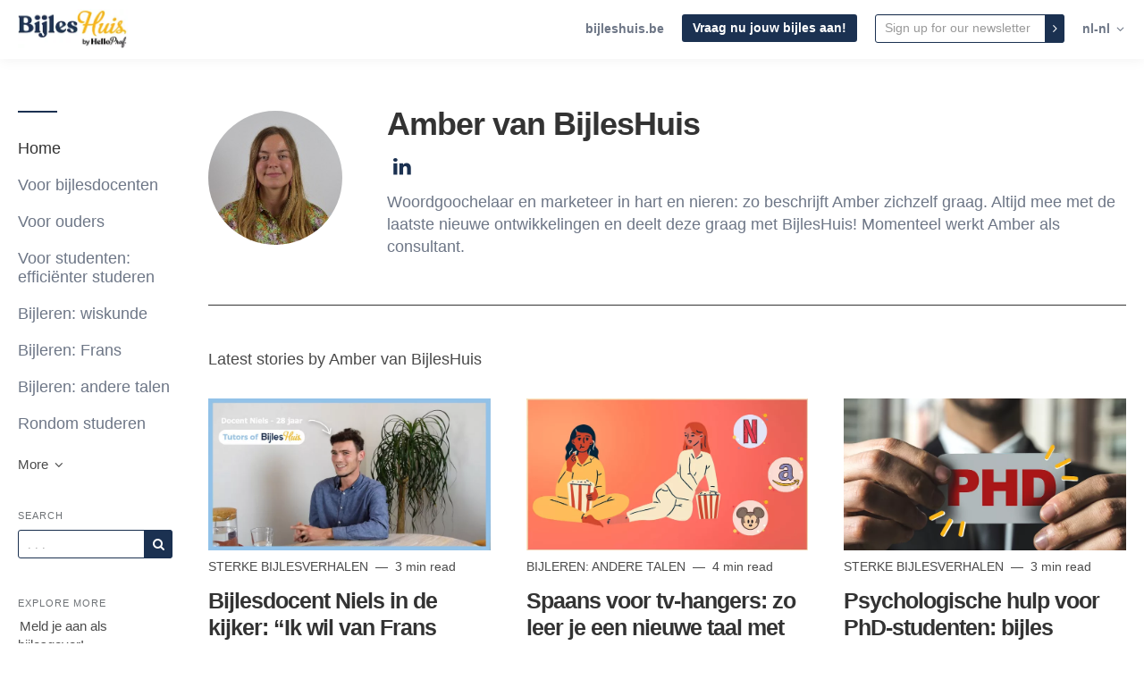

--- FILE ---
content_type: text/html; charset=utf-8
request_url: https://blog.bijleshuis.be/author/amber-van-bijleshuis
body_size: 8586
content:
<!DOCTYPE html>
<html lang="nl-nl">

    <head>
        <meta charset="utf-8">
        <meta http-equiv="X-UA-Compatible" content="IE=edge">
        <meta name="viewport" content="width=device-width, initial-scale=1">

        <link rel="stylesheet" href="https://cdnjs.cloudflare.com/ajax/libs/highlight.js/11.11.1/styles/default.min.css">


                    <meta name="robots" content="max-snippet:-1, max-video-preview:-1, max-image-preview:large">        
        
                    <link rel="shortcut icon" href="https://d37oebn0w9ir6a.cloudfront.net/account_515/favicon_B-32x32_e3be34002136eb993bad95886e034329.png">
            <link rel="apple-touch-icon-precomposed"
                href="https://images.storychief.com/x94/filters:no_upscale()//account_515/favicon_B-32x32_e3be34002136eb993bad95886e034329.png">
        
        <meta property="fb:pages" content="" />

        <title>Amber van BijlesHuis</title>
        <meta name="author" content="BijlesHuis - Individueel leren">
        <meta name="description" content="Woordgoochelaar en marketeer in hart en nieren: zo beschrijft Amber zichzelf graag. Altijd mee met de laatste nieuwe ontwikkelingen en deelt deze graag met BijlesHuis! Momenteel werkt Amber als consultant.">
                    <link rel="canonical" href="https://blog.bijleshuis.be/author/amber-van-bijleshuis">
                        <!-- Twitter Card data -->
        <meta name="twitter:card" content="summary_large_image">
        <meta name="twitter:title" content="Amber van BijlesHuis" />
        <meta name="twitter:description" content="Woordgoochelaar en marketeer in hart en nieren: zo beschrijft Amber zichzelf graag. Altijd mee met de laatste nieuwe ontwikkelingen en deelt deze graag met BijlesHuis! Momenteel werkt Amber als consultant." />

        <!-- Open Graph data -->
        <meta property="og:site_name" content="BijlesHuis - Individueel leren" />
        <meta property="og:title" content="Amber van BijlesHuis" />
        <meta property="og:type" content="profile" />
                    <meta property="og:url" content="https://blog.bijleshuis.be/author/amber-van-bijleshuis" />
                            <meta property="og:image" content="https://d37oebn0w9ir6a.cloudfront.net/user_47927/DSC_0012_aa7df8dff644f1c792f7122bf43b6020.JPG" />
            <meta property="twitter:image" content="https://d37oebn0w9ir6a.cloudfront.net/user_47927/DSC_0012_aa7df8dff644f1c792f7122bf43b6020.JPG" />
                <meta property="og:description" content="Woordgoochelaar en marketeer in hart en nieren: zo beschrijft Amber zichzelf graag. Altijd mee met de laatste nieuwe ontwikkelingen en deelt deze graag met BijlesHuis! Momenteel werkt Amber als consultant." />

        <link href="https://build-assets-blog.storychief.com/build/blog-4b94347.css" rel="stylesheet">
                            <style>
                .nav-categories .nav-tabs>li a:after {
                    border-bottom-color: #1b3151;
                }

                .btn-primary,
                .navbar-default .navbar-btn.btn-primary {
                    background-color: #1b3151;
                    border-color: #1b3151;
                    color: #ffffff;
                }

                .triangle {
                    border-right: 10px solid#1b3151;
                }

                .sidebar .sidebar__content .sidebar__content__primary:before {
                    border-bottom-color: #1b3151;
                }

                footer .footer__social span {
                    color: #1b3151;
                }
            </style>
                                    <!-- Google Tag Manager -->
            <script>
                (function(w, d, s, l, i) {
                    w[l] = w[l] || [];
                    w[l].push({
                        'gtm.start': new Date().getTime(),
                        event: 'gtm.js'
                    });
                    var f = d.getElementsByTagName(s)[0],
                        j = d.createElement(s),
                        dl = l != 'dataLayer' ? '&l=' + l : '';
                    j.async = true;
                    j.src =
                        'https://www.googletagmanager.com/gtm.js?id=' + i + dl;
                    f.parentNode.insertBefore(j, f);
                })(window, document, 'script', 'dataLayer', 'GTM-NBW3MLF');
            </script>
            <!-- End Google Tag Manager -->
        
        
        <link rel="alternate" type="application/rss+xml" href="https://blog.bijleshuis.be/rss">

                <!--[if IE 9]>
<style>
    .triangle {
        display: none !important;
    }

    .sidebar-social__list {
        display: none !important;
    }
</style>
<![endif]-->
    </head>
    
    <body class="blog blog-author">
        <header>
            <nav class="navbar navbar-default navbar-fixed-top">
                <div class="container-fluid">
                    <div class="navbar-header">
                        <button type="button" class="navbar-toggle" aria-label="View menu" role="none"
                            aria-hidden="false">
                            <span class="top-bar"></span>
                            <span class="middle-bar"></span>
                            <span class="bottom-bar"></span>
                        </button>
                        <!-- Branding Image -->
                        <a class="navbar-brand link-reset"
                            href="https://www.bijleshuis.be/"
                            style="color: #1b3151">
                            <img src="https://images.storychief.com/x94/filters:no_upscale()//account_515/logo-1-bijleshuis_5493ca0d004826131d1a13766dcfe68f.png"
                                alt="BijlesHuis - Individueel leren" title="BijlesHuis - Individueel leren"
                                class="img-responsive">
                        </a>
                    </div>
                    <div class="navbar-content clearfix">
                        <div class="navbar-right-wrapper hidden-xs">
                            <ul class="nav nav-website navbar-nav">
                                                                    <li role="presentation">
                                        <a target="_blank" class="small strong" rel="noopener"
                                            href="https://bijleshuis.be/?utm_medium=customlink&amp;utm_source=blog&amp;utm_campaign=student">bijleshuis.be</a>
                                    </li>
                                                                                                    <li role="presentation">
                                        <a href="https://bijleshuis.be/?utm_medium=customlink&amp;utm_source=blog&amp;utm_campaign=student"
                                            class="btn btn-sm btn-primary pull-left navbar-btn">Vraag nu jouw bijles aan!</a>
                                    </li>
                                                                <li role="presentation">
        <form action="https://bijleshuis.us19.list-manage.com/subscribe/post?u=8321e14f23f86f3353b6affc5&amp;id=9eb8f49571" method="post" target="_blank" novalidate class="navbar-form ">
            <div class="input-group input-group-sm">
                <input type="email" value="" aria-label="Email" name="EMAIL" placeholder="Sign up for our newsletter" class="form-control"
                       style="border: 1px solid #1b3151">
                <span class="input-group-btn">
               <button type="submit" aria-label="Subscribe" role="none" aria-hidden="false" class="btn btn-primary btn-sm"><span class="icon-angle-right"></span></button>
              </span>
            </div>
        </form>
    </li>
                                <li class="dropdown" role="presentation">
        <a class="dropdown-toggle small strong  text-muted" role="button" data-toggle="dropdown" aria-haspopup="true" aria-expanded="false">
            nl-nl
            <span class="icon-angle-down"></span>
        </a>
        <ul class="dropdown-menu dropdown-menu--language">
                                                <li>
                                                    <a href="https://blog.bijleshuis.be/nl">Dutch
                                <span class="text-uppercase">
                                    (nl)
                                </span>
                            </a>
                                            </li>
                                                                </ul>
    </li>
                            </ul>
                        </div>
                    </div>
                </div>
            </nav>
        </header>
        <main class="clearfix">
            <div class="container-fluid">
                <div class="row">
                    <div id="sidebar-left" class="col-sm-3 col-md-2 sidebar small hidden-xs" role="navigation">
                        <div class="sidebar__content">
                            <div class="sidebar__content__primary space-top-8 space-md-top-10 space-lg-top-12">
                                                                    <ul class="nav nav--sidebar text-force-break">
    <li class="sidebar-nav__items sidebar-nav__items--category active">
        <a href="https://blog.bijleshuis.be">Home</a>
    </li>
            <li class="sidebar-nav__items sidebar-nav__items--category categories_mobile ">
            <span class="triangle"></span>
            <a href="https://blog.bijleshuis.be/category/voor-bijlesdocenten">Voor bijlesdocenten</a>
            <ul class="sub-menu list-unstyled space-top-7 space-md-top-9 space-lg-top-11">
                <li class="sub-menu__item">
                    <div class="sub-menu__title h2">Latest article in Voor bijlesdocenten</div>
                    <div class=" space-6">
    <div class="story-teaser  story-teaser--sidebar-featured">
        <div class="story-teaser__content">
            <div class="story-teaser__inner">
                <div>
                                            <div class="story-teaser__header">
                            <a href="https://blog.bijleshuis.be/leerling-motiveren"
                               class="story-teaser__image link-reset lazy"
                               aria-label="Read more"
                               data-src="https://images.storychief.com/account_515/leerling-motiveren_44227caa469c6cf6294a1d08a7c2ca87_800.png">
                            </a>
                        </div>
                                                                <div class="story-teaser__details">
                            <span class="categories-ellipsis">
                                                                                                                                                    <a class="categories__link link-reset text-uppercase thin"
                                               href="https://blog.bijleshuis.be/category/voor-bijlesdocenten">
                                                Voor bijlesdocenten
                                            </a>
                                                                                                                                    </span>
                            <span class="categories__text thin">
                            8 min read
                        </span>
                        </div>
                                    </div>

                                    <div class="story-teaser__title h3">
                        <a href="https://blog.bijleshuis.be/leerling-motiveren" class="link-reset">
                            Je bijlesstudent motiveren: zonder ‘goesting’ lukt het niet
                        </a>
                    </div>
                                            </div>
            <div class="story-teaser__footer">
                                    <div class="author author--teaser ">
                        <a href="https://blog.bijleshuis.be/author/herman-s"
                           class="author__bio">
                            <img class="author__image img-circle" alt="Herman S." src="https://d37oebn0w9ir6a.cloudfront.net/account_515/dscf4303-1_e3e082990c1d8da2919325ddec02f7bd.jpg" />
                            <span class="author__link"><small>Herman S.</small></span>
                        </a>
                    </div>
                            </div>
        </div>
    </div>
</div>

    <div class="sub-menu__title h2">Recent articles</div>
            <div class="story-teaser story-teaser--list-item">
    <div class="story-teaser__content">
        <div class="story-teaser__inner">
            <div class="story-teaser__title h3">
                <a href="https://blog.bijleshuis.be/planning-volgen" class="link-reset">
                    10 tips om je tiener te helpen zijn planning te volgen
                </a>
            </div>
        </div>
    </div>
</div>
            <div class="story-teaser story-teaser--list-item">
    <div class="story-teaser__content">
        <div class="story-teaser__inner">
            <div class="story-teaser__title h3">
                <a href="https://blog.bijleshuis.be/zelfregulerend-leren" class="link-reset">
                    Je kind of bijlesleerling ondersteunen bij het zelfregulerend leren
                </a>
            </div>
        </div>
    </div>
</div>
            <div class="story-teaser story-teaser--list-item">
    <div class="story-teaser__content">
        <div class="story-teaser__inner">
            <div class="story-teaser__title h3">
                <a href="https://blog.bijleshuis.be/bijles-geven-lager-onderwijs" class="link-reset">
                    Bijles geven aan het lager onderwijs: hoe begin ik eraan?
                </a>
            </div>
        </div>
    </div>
</div>
            <div class="story-teaser story-teaser--list-item">
    <div class="story-teaser__content">
        <div class="story-teaser__inner">
            <div class="story-teaser__title h3">
                <a href="https://blog.bijleshuis.be/leerplannen" class="link-reset">
                    Overzicht leerplannen en hoe je ze kan gebruiken tijdens je bijlessen
                </a>
            </div>
        </div>
    </div>
</div>
            <div class="story-teaser story-teaser--list-item">
    <div class="story-teaser__content">
        <div class="story-teaser__inner">
            <div class="story-teaser__title h3">
                <a href="https://blog.bijleshuis.be/studiefiches" class="link-reset">
                    Overzicht studiefiches en hoe ze jouw bijles effectiever maken
                </a>
            </div>
        </div>
    </div>
</div>
        <ul class="list-unstyled">
        <a class="sub-menu__link" href="https://blog.bijleshuis.be/category/voor-bijlesdocenten">
            See all articles
            <span class="icon-angle-right"></span>
        </a>
    </ul>
                </li>
            </ul>
        </li>
            <li class="sidebar-nav__items sidebar-nav__items--category categories_mobile ">
            <span class="triangle"></span>
            <a href="https://blog.bijleshuis.be/category/voor-ouders">Voor ouders</a>
            <ul class="sub-menu list-unstyled space-top-7 space-md-top-9 space-lg-top-11">
                <li class="sub-menu__item">
                    <div class="sub-menu__title h2">Latest article in Voor ouders</div>
                    <div class=" space-6">
    <div class="story-teaser  story-teaser--sidebar-featured">
        <div class="story-teaser__content">
            <div class="story-teaser__inner">
                <div>
                                            <div class="story-teaser__header">
                            <a href="https://blog.bijleshuis.be/beste-bijles-kiezen"
                               class="story-teaser__image link-reset lazy"
                               aria-label="Read more"
                               data-src="https://images.storychief.com/account_515/hoe-kies-je-de-beste-bijles_cb2799e6061386717e76366524caac00_800.jpg">
                            </a>
                        </div>
                                                                <div class="story-teaser__details">
                            <span class="categories-ellipsis">
                                                                                                                                                    <a class="categories__link link-reset text-uppercase thin"
                                               href="https://blog.bijleshuis.be/category/voor-ouders">
                                                Voor ouders
                                            </a>
                                                                                                                                    </span>
                            <span class="categories__text thin">
                            3 min read
                        </span>
                        </div>
                                    </div>

                                    <div class="story-teaser__title h3">
                        <a href="https://blog.bijleshuis.be/beste-bijles-kiezen" class="link-reset">
                            Hoe kies je de juiste bijlesdienst voor je kind?
                        </a>
                    </div>
                                            </div>
            <div class="story-teaser__footer">
                                    <div class="author author--teaser ">
                        <a href="https://blog.bijleshuis.be/author/beau-van-bijleshuis"
                           class="author__bio">
                            <img class="author__image img-circle" alt="Beau van BijlesHuis" src="https://d37oebn0w9ir6a.cloudfront.net/user_14375/1_ec242e746db25f8916c591a71959d9e3.jpg" />
                            <span class="author__link"><small>Beau van BijlesHuis</small></span>
                        </a>
                    </div>
                            </div>
        </div>
    </div>
</div>

    <div class="sub-menu__title h2">Recent articles</div>
            <div class="story-teaser story-teaser--list-item">
    <div class="story-teaser__content">
        <div class="story-teaser__inner">
            <div class="story-teaser__title h3">
                <a href="https://blog.bijleshuis.be/bijles-frans-prijs" class="link-reset">
                    Hoeveel kost bijles Frans in 2026? 
                </a>
            </div>
        </div>
    </div>
</div>
            <div class="story-teaser story-teaser--list-item">
    <div class="story-teaser__content">
        <div class="story-teaser__inner">
            <div class="story-teaser__title h3">
                <a href="https://blog.bijleshuis.be/is-bijles-fiscaal-aftrekbaar" class="link-reset">
                    Is bijles fiscaal aftrekbaar?
                </a>
            </div>
        </div>
    </div>
</div>
            <div class="story-teaser story-teaser--list-item">
    <div class="story-teaser__content">
        <div class="story-teaser__inner">
            <div class="story-teaser__title h3">
                <a href="https://blog.bijleshuis.be/hoeveel-kost-bijles-wiskunde" class="link-reset">
                    Hoeveel kost bijles wiskunde in 2026?
                </a>
            </div>
        </div>
    </div>
</div>
            <div class="story-teaser story-teaser--list-item">
    <div class="story-teaser__content">
        <div class="story-teaser__inner">
            <div class="story-teaser__title h3">
                <a href="https://blog.bijleshuis.be/ai-thesis" class="link-reset">
                    AI als hulpmiddel bij het schrijven van jouw thesis of scriptie: do&#039;s &amp; don&#039;ts
                </a>
            </div>
        </div>
    </div>
</div>
            <div class="story-teaser story-teaser--list-item">
    <div class="story-teaser__content">
        <div class="story-teaser__inner">
            <div class="story-teaser__title h3">
                <a href="https://blog.bijleshuis.be/slecht-rapport" class="link-reset">
                    Hoe reageer ik op een slecht rapport van mijn kind? 
                </a>
            </div>
        </div>
    </div>
</div>
        <ul class="list-unstyled">
        <a class="sub-menu__link" href="https://blog.bijleshuis.be/category/voor-ouders">
            See all articles
            <span class="icon-angle-right"></span>
        </a>
    </ul>
                </li>
            </ul>
        </li>
            <li class="sidebar-nav__items sidebar-nav__items--category categories_mobile ">
            <span class="triangle"></span>
            <a href="https://blog.bijleshuis.be/category/studietips">Voor studenten: efficiënter studeren</a>
            <ul class="sub-menu list-unstyled space-top-7 space-md-top-9 space-lg-top-11">
                <li class="sub-menu__item">
                    <div class="sub-menu__title h2">Latest article in Voor studenten: efficiënter studeren</div>
                    <div class=" space-6">
    <div class="story-teaser  story-teaser--sidebar-featured">
        <div class="story-teaser__content">
            <div class="story-teaser__inner">
                <div>
                                            <div class="story-teaser__header">
                            <a href="https://blog.bijleshuis.be/beter-studeren-studieritme"
                               class="story-teaser__image link-reset lazy"
                               aria-label="Read more"
                               data-src="https://images.storychief.com/account_515/studieritme-ontdekken_9732b4f530a8d38cb5ddd64b67e84587_800.png">
                            </a>
                        </div>
                                                                <div class="story-teaser__details">
                            <span class="categories-ellipsis">
                                                                                                                                                    <a class="categories__link link-reset text-uppercase thin"
                                               href="https://blog.bijleshuis.be/category/studietips">
                                                Voor studenten: efficiënter studeren
                                            </a>
                                                                                                                                    </span>
                            <span class="categories__text thin">
                            3 min read
                        </span>
                        </div>
                                    </div>

                                    <div class="story-teaser__title h3">
                        <a href="https://blog.bijleshuis.be/beter-studeren-studieritme" class="link-reset">
                            Pomodoro, 52/17 of flowtime? Ontdek jouw ideale studieritme
                        </a>
                    </div>
                                            </div>
            <div class="story-teaser__footer">
                                    <div class="author author--teaser ">
                        <a href="https://blog.bijleshuis.be/author/beau-van-bijleshuis"
                           class="author__bio">
                            <img class="author__image img-circle" alt="Beau van BijlesHuis" src="https://d37oebn0w9ir6a.cloudfront.net/user_14375/1_ec242e746db25f8916c591a71959d9e3.jpg" />
                            <span class="author__link"><small>Beau van BijlesHuis</small></span>
                        </a>
                    </div>
                            </div>
        </div>
    </div>
</div>

    <div class="sub-menu__title h2">Recent articles</div>
            <div class="story-teaser story-teaser--list-item">
    <div class="story-teaser__content">
        <div class="story-teaser__inner">
            <div class="story-teaser__title h3">
                <a href="https://blog.bijleshuis.be/voorbereiding-toelatingsexamen" class="link-reset">
                    Hoe slaag je voor het toelatingsexamen Geneeskunde in 2026?
                </a>
            </div>
        </div>
    </div>
</div>
            <div class="story-teaser story-teaser--list-item">
    <div class="story-teaser__content">
        <div class="story-teaser__inner">
            <div class="story-teaser__title h3">
                <a href="https://blog.bijleshuis.be/ai-thesis" class="link-reset">
                    AI als hulpmiddel bij het schrijven van jouw thesis of scriptie: do&#039;s &amp; don&#039;ts
                </a>
            </div>
        </div>
    </div>
</div>
            <div class="story-teaser story-teaser--list-item">
    <div class="story-teaser__content">
        <div class="story-teaser__inner">
            <div class="story-teaser__title h3">
                <a href="https://blog.bijleshuis.be/samenvatting-maken" class="link-reset">
                    Een samenvatting maken op de juiste manier in vijf stappen
                </a>
            </div>
        </div>
    </div>
</div>
            <div class="story-teaser story-teaser--list-item">
    <div class="story-teaser__content">
        <div class="story-teaser__inner">
            <div class="story-teaser__title h3">
                <a href="https://blog.bijleshuis.be/leren-met-ai" class="link-reset">
                    Slim leren met AI: hoe gebruik je generatieve AI op de juiste manier?
                </a>
            </div>
        </div>
    </div>
</div>
            <div class="story-teaser story-teaser--list-item">
    <div class="story-teaser__content">
        <div class="story-teaser__inner">
            <div class="story-teaser__title h3">
                <a href="https://blog.bijleshuis.be/flashcards-maken" class="link-reset">
                    Studeren met flashcards: de ultieme gids
                </a>
            </div>
        </div>
    </div>
</div>
        <ul class="list-unstyled">
        <a class="sub-menu__link" href="https://blog.bijleshuis.be/category/studietips">
            See all articles
            <span class="icon-angle-right"></span>
        </a>
    </ul>
                </li>
            </ul>
        </li>
            <li class="sidebar-nav__items sidebar-nav__items--category categories_mobile ">
            <span class="triangle"></span>
            <a href="https://blog.bijleshuis.be/category/bijleren">Bijleren: wiskunde</a>
            <ul class="sub-menu list-unstyled space-top-7 space-md-top-9 space-lg-top-11">
                <li class="sub-menu__item">
                    <div class="sub-menu__title h2">Latest article in Bijleren: wiskunde</div>
                    <div class=" space-6">
    <div class="story-teaser  story-teaser--sidebar-featured">
        <div class="story-teaser__content">
            <div class="story-teaser__inner">
                <div>
                                            <div class="story-teaser__header">
                            <a href="https://blog.bijleshuis.be/ijkingstoets"
                               class="story-teaser__image link-reset lazy"
                               aria-label="Read more"
                               data-src="https://images.storychief.com/account_515/ijkingstoets_7a2b41128f4baa6861a61d9c2ca38859_800.jpg">
                            </a>
                        </div>
                                                                <div class="story-teaser__details">
                            <span class="categories-ellipsis">
                                                                                                                                                    <a class="categories__link link-reset text-uppercase thin"
                                               href="https://blog.bijleshuis.be/category/bijleren">
                                                Bijleren: wiskunde
                                            </a>
                                                                                                                                    </span>
                            <span class="categories__text thin">
                            4 min read
                        </span>
                        </div>
                                    </div>

                                    <div class="story-teaser__title h3">
                        <a href="https://blog.bijleshuis.be/ijkingstoets" class="link-reset">
                            Alles wat je moet weten over de ijkingstoets in Vlaanderen
                        </a>
                    </div>
                                            </div>
            <div class="story-teaser__footer">
                                    <div class="author author--teaser ">
                        <a href="https://blog.bijleshuis.be/author/beau-van-bijleshuis"
                           class="author__bio">
                            <img class="author__image img-circle" alt="Beau van BijlesHuis" src="https://d37oebn0w9ir6a.cloudfront.net/user_14375/1_ec242e746db25f8916c591a71959d9e3.jpg" />
                            <span class="author__link"><small>Beau van BijlesHuis</small></span>
                        </a>
                    </div>
                            </div>
        </div>
    </div>
</div>

    <div class="sub-menu__title h2">Recent articles</div>
            <div class="story-teaser story-teaser--list-item">
    <div class="story-teaser__content">
        <div class="story-teaser__inner">
            <div class="story-teaser__title h3">
                <a href="https://blog.bijleshuis.be/romeinse-cijfers" class="link-reset">
                    Alle Romeinse cijfers op een rijtje met ezelsbruggetjes
                </a>
            </div>
        </div>
    </div>
</div>
            <div class="story-teaser story-teaser--list-item">
    <div class="story-teaser__content">
        <div class="story-teaser__inner">
            <div class="story-teaser__title h3">
                <a href="https://blog.bijleshuis.be/grafieken-maken-soorten-grafieken" class="link-reset">
                    Grafieken maken: hoe doe je dat en wanneer gebruik je welke soort grafiek?
                </a>
            </div>
        </div>
    </div>
</div>
            <div class="story-teaser story-teaser--list-item">
    <div class="story-teaser__content">
        <div class="story-teaser__inner">
            <div class="story-teaser__title h3">
                <a href="https://blog.bijleshuis.be/betrouwbaarheidsinterval-berekenen" class="link-reset">
                    Betrouwbaarheidsintervallen berekenen &amp; begrijpen: een handleiding
                </a>
            </div>
        </div>
    </div>
</div>
            <div class="story-teaser story-teaser--list-item">
    <div class="story-teaser__content">
        <div class="story-teaser__inner">
            <div class="story-teaser__title h3">
                <a href="https://blog.bijleshuis.be/normaalverdeling-standaardnormale-verdeling-zscore" class="link-reset">
                    De normaalverdeling &amp; z-score berekenen: standaardnormale verdeling
                </a>
            </div>
        </div>
    </div>
</div>
            <div class="story-teaser story-teaser--list-item">
    <div class="story-teaser__content">
        <div class="story-teaser__inner">
            <div class="story-teaser__title h3">
                <a href="https://blog.bijleshuis.be/breuken-optellen-delen-vermenigvuldigen" class="link-reset">
                    Breuken vermenigvuldigen, optellen, aftrekken en delen: uitleg
                </a>
            </div>
        </div>
    </div>
</div>
        <ul class="list-unstyled">
        <a class="sub-menu__link" href="https://blog.bijleshuis.be/category/bijleren">
            See all articles
            <span class="icon-angle-right"></span>
        </a>
    </ul>
                </li>
            </ul>
        </li>
            <li class="sidebar-nav__items sidebar-nav__items--category categories_mobile ">
            <span class="triangle"></span>
            <a href="https://blog.bijleshuis.be/category/bijleren-frans">Bijleren: Frans</a>
            <ul class="sub-menu list-unstyled space-top-7 space-md-top-9 space-lg-top-11">
                <li class="sub-menu__item">
                    <div class="sub-menu__title h2">Latest article in Bijleren: Frans</div>
                    <div class=" space-6">
    <div class="story-teaser  story-teaser--sidebar-featured">
        <div class="story-teaser__content">
            <div class="story-teaser__inner">
                <div>
                                            <div class="story-teaser__header">
                            <a href="https://blog.bijleshuis.be/beter-frans-studeren"
                               class="story-teaser__image link-reset lazy"
                               aria-label="Read more"
                               data-src="https://images.storychief.com/account_515/visuals-blogs-3-10_2bbe5eab2d34acf1dec8023c94098388_800.jpg">
                            </a>
                        </div>
                                                                <div class="story-teaser__details">
                            <span class="categories-ellipsis">
                                                                                                                                                    <a class="categories__link link-reset text-uppercase thin"
                                               href="https://blog.bijleshuis.be/category/bijleren-frans">
                                                Bijleren: Frans
                                            </a>
                                                                                                                                    </span>
                            <span class="categories__text thin">
                            7 min read
                        </span>
                        </div>
                                    </div>

                                    <div class="story-teaser__title h3">
                        <a href="https://blog.bijleshuis.be/beter-frans-studeren" class="link-reset">
                            Tips en apps om efficiënter Frans te studeren
                        </a>
                    </div>
                                            </div>
            <div class="story-teaser__footer">
                                    <div class="author author--teaser ">
                        <a href="https://blog.bijleshuis.be/author/beau-van-bijleshuis"
                           class="author__bio">
                            <img class="author__image img-circle" alt="Beau van BijlesHuis" src="https://d37oebn0w9ir6a.cloudfront.net/user_14375/1_ec242e746db25f8916c591a71959d9e3.jpg" />
                            <span class="author__link"><small>Beau van BijlesHuis</small></span>
                        </a>
                    </div>
                            </div>
        </div>
    </div>
</div>

    <div class="sub-menu__title h2">Recent articles</div>
            <div class="story-teaser story-teaser--list-item">
    <div class="story-teaser__content">
        <div class="story-teaser__inner">
            <div class="story-teaser__title h3">
                <a href="https://blog.bijleshuis.be/limperatif-uitleg-de-gebiedende-wijs-in-het-frans" class="link-reset">
                    L’impératif uitleg: de gebiedende wijs in het Frans
                </a>
            </div>
        </div>
    </div>
</div>
            <div class="story-teaser story-teaser--list-item">
    <div class="story-teaser__content">
        <div class="story-teaser__inner">
            <div class="story-teaser__title h3">
                <a href="https://blog.bijleshuis.be/dagen-van-de-week-in-het-frans" class="link-reset">
                    Dagen van de week in het Frans: overzicht &amp; etymologie
                </a>
            </div>
        </div>
    </div>
</div>
            <div class="story-teaser story-teaser--list-item">
    <div class="story-teaser__content">
        <div class="story-teaser__inner">
            <div class="story-teaser__title h3">
                <a href="https://blog.bijleshuis.be/cijfers-in-het-frans" class="link-reset">
                    De cijfers in het Frans: leer tellen in het Frans
                </a>
            </div>
        </div>
    </div>
</div>
            <div class="story-teaser story-teaser--list-item">
    <div class="story-teaser__content">
        <div class="story-teaser__inner">
            <div class="story-teaser__title h3">
                <a href="https://blog.bijleshuis.be/franse-voorzetsels" class="link-reset">
                    Les prépositions: uitleg over de Franse voorzetsels
                </a>
            </div>
        </div>
    </div>
</div>
            <div class="story-teaser story-teaser--list-item">
    <div class="story-teaser__content">
        <div class="story-teaser__inner">
            <div class="story-teaser__title h3">
                <a href="https://blog.bijleshuis.be/meervoud-frans" class="link-reset">
                    Meervoud Frans regels &amp; uitleg: le pluriel des noms
                </a>
            </div>
        </div>
    </div>
</div>
        <ul class="list-unstyled">
        <a class="sub-menu__link" href="https://blog.bijleshuis.be/category/bijleren-frans">
            See all articles
            <span class="icon-angle-right"></span>
        </a>
    </ul>
                </li>
            </ul>
        </li>
            <li class="sidebar-nav__items sidebar-nav__items--category categories_mobile ">
            <span class="triangle"></span>
            <a href="https://blog.bijleshuis.be/category/taal">Bijleren: andere talen</a>
            <ul class="sub-menu list-unstyled space-top-7 space-md-top-9 space-lg-top-11">
                <li class="sub-menu__item">
                    <div class="sub-menu__title h2">Latest article in Bijleren: andere talen</div>
                    <div class=" space-6">
    <div class="story-teaser  story-teaser--sidebar-featured">
        <div class="story-teaser__content">
            <div class="story-teaser__inner">
                <div>
                                            <div class="story-teaser__header">
                            <a href="https://blog.bijleshuis.be/dagen-van-de-week-in-het-engels"
                               class="story-teaser__image link-reset lazy"
                               aria-label="Read more"
                               data-src="https://images.storychief.com/account_515/visual-dagen-en-maanden_ee13fca2f5e682cadaa28929726d15ea_800.jpg">
                            </a>
                        </div>
                                                                <div class="story-teaser__details">
                            <span class="categories-ellipsis">
                                                                                                                                                    <a class="categories__link link-reset text-uppercase thin"
                                               href="https://blog.bijleshuis.be/category/taal">
                                                Bijleren: andere talen
                                            </a>
                                                                                                                                    </span>
                            <span class="categories__text thin">
                            2 min read
                        </span>
                        </div>
                                    </div>

                                    <div class="story-teaser__title h3">
                        <a href="https://blog.bijleshuis.be/dagen-van-de-week-in-het-engels" class="link-reset">
                            De dagen van de week en de maanden in het Engels
                        </a>
                    </div>
                                            </div>
            <div class="story-teaser__footer">
                                    <div class="author author--teaser ">
                        <a href="https://blog.bijleshuis.be/author/megan-i"
                           class="author__bio">
                            <img class="author__image img-circle" alt="Megan I." src="https://d37oebn0w9ir6a.cloudfront.net/account_515/20250825124259-000049_597375e7944f1c1effd7cf2bff3ba4c0.jpeg" />
                            <span class="author__link"><small>Megan I.</small></span>
                        </a>
                    </div>
                            </div>
        </div>
    </div>
</div>

    <div class="sub-menu__title h2">Recent articles</div>
            <div class="story-teaser story-teaser--list-item">
    <div class="story-teaser__content">
        <div class="story-teaser__inner">
            <div class="story-teaser__title h3">
                <a href="https://blog.bijleshuis.be/cijfers-in-het-engels" class="link-reset">
                    De cijfers in het Engels: leer tellen in het Engels
                </a>
            </div>
        </div>
    </div>
</div>
            <div class="story-teaser story-teaser--list-item">
    <div class="story-teaser__content">
        <div class="story-teaser__inner">
            <div class="story-teaser__title h3">
                <a href="https://blog.bijleshuis.be/als-of-dan" class="link-reset">
                    Als of dan? 🤔 De als-of-dan-regel kort uitgelegd
                </a>
            </div>
        </div>
    </div>
</div>
            <div class="story-teaser story-teaser--list-item">
    <div class="story-teaser__content">
        <div class="story-teaser__inner">
            <div class="story-teaser__title h3">
                <a href="https://blog.bijleshuis.be/stijlfiguren" class="link-reset">
                    Alle stijlfiguren die je moet kennen voor je examen Nederlands
                </a>
            </div>
        </div>
    </div>
</div>
            <div class="story-teaser story-teaser--list-item">
    <div class="story-teaser__content">
        <div class="story-teaser__inner">
            <div class="story-teaser__title h3">
                <a href="https://blog.bijleshuis.be/latijnse-stijlfiguren" class="link-reset">
                    Alle Latijnse stijlfiguren die je moet kennen: een overzicht
                </a>
            </div>
        </div>
    </div>
</div>
            <div class="story-teaser story-teaser--list-item">
    <div class="story-teaser__content">
        <div class="story-teaser__inner">
            <div class="story-teaser__title h3">
                <a href="https://blog.bijleshuis.be/tips-mondeling-examen-frans-engels" class="link-reset">
                    8 tips voor je mondeling examen Frans of Engels
                </a>
            </div>
        </div>
    </div>
</div>
        <ul class="list-unstyled">
        <a class="sub-menu__link" href="https://blog.bijleshuis.be/category/taal">
            See all articles
            <span class="icon-angle-right"></span>
        </a>
    </ul>
                </li>
            </ul>
        </li>
            <li class="sidebar-nav__items sidebar-nav__items--category categories_mobile ">
            <span class="triangle"></span>
            <a href="https://blog.bijleshuis.be/category/rondom-studeren">Rondom studeren</a>
            <ul class="sub-menu list-unstyled space-top-7 space-md-top-9 space-lg-top-11">
                <li class="sub-menu__item">
                    <div class="sub-menu__title h2">Latest article in Rondom studeren</div>
                    <div class=" space-6">
    <div class="story-teaser  story-teaser--sidebar-featured">
        <div class="story-teaser__content">
            <div class="story-teaser__inner">
                <div>
                                            <div class="story-teaser__header">
                            <a href="https://blog.bijleshuis.be/online-bijles-effectief"
                               class="story-teaser__image link-reset lazy"
                               aria-label="Read more"
                               data-src="https://images.storychief.com/account_515/is-online-bijles-effectief_3333634ad90eac2d60ad66bec2bd46cb_800.jpg">
                            </a>
                        </div>
                                                                <div class="story-teaser__details">
                            <span class="categories-ellipsis">
                                                                                                                                                    <a class="categories__link link-reset text-uppercase thin"
                                               href="https://blog.bijleshuis.be/category/rondom-studeren">
                                                Rondom studeren
                                            </a>
                                                                                                                                    </span>
                            <span class="categories__text thin">
                            3 min read
                        </span>
                        </div>
                                    </div>

                                    <div class="story-teaser__title h3">
                        <a href="https://blog.bijleshuis.be/online-bijles-effectief" class="link-reset">
                            ​Is online bijles even effectief als fysieke bijles?
                        </a>
                    </div>
                                            </div>
            <div class="story-teaser__footer">
                                    <div class="author author--teaser ">
                        <a href="https://blog.bijleshuis.be/author/beau-van-bijleshuis"
                           class="author__bio">
                            <img class="author__image img-circle" alt="Beau van BijlesHuis" src="https://d37oebn0w9ir6a.cloudfront.net/user_14375/1_ec242e746db25f8916c591a71959d9e3.jpg" />
                            <span class="author__link"><small>Beau van BijlesHuis</small></span>
                        </a>
                    </div>
                            </div>
        </div>
    </div>
</div>

    <div class="sub-menu__title h2">Recent articles</div>
            <div class="story-teaser story-teaser--list-item">
    <div class="story-teaser__content">
        <div class="story-teaser__inner">
            <div class="story-teaser__title h3">
                <a href="https://blog.bijleshuis.be/ai-thesis" class="link-reset">
                    AI als hulpmiddel bij het schrijven van jouw thesis of scriptie: do&#039;s &amp; don&#039;ts
                </a>
            </div>
        </div>
    </div>
</div>
            <div class="story-teaser story-teaser--list-item">
    <div class="story-teaser__content">
        <div class="story-teaser__inner">
            <div class="story-teaser__title h3">
                <a href="https://blog.bijleshuis.be/brainstormtechnieken" class="link-reset">
                    8 brainstormtechnieken om tot de beste ideeën te komen
                </a>
            </div>
        </div>
    </div>
</div>
            <div class="story-teaser story-teaser--list-item">
    <div class="story-teaser__content">
        <div class="story-teaser__inner">
            <div class="story-teaser__title h3">
                <a href="https://blog.bijleshuis.be/welke-vitamines-heb-ik-nodig-bij-vermoeidheid" class="link-reset">
                    Welke vitamines heb ik nodig bij vermoeidheid?
                </a>
            </div>
        </div>
    </div>
</div>
            <div class="story-teaser story-teaser--list-item">
    <div class="story-teaser__content">
        <div class="story-teaser__inner">
            <div class="story-teaser__title h3">
                <a href="https://blog.bijleshuis.be/smrt-doelen-opstellen" class="link-reset">
                    SMART-doelen opstellen: zo bereik je effectief je doelen!
                </a>
            </div>
        </div>
    </div>
</div>
            <div class="story-teaser story-teaser--list-item">
    <div class="story-teaser__content">
        <div class="story-teaser__inner">
            <div class="story-teaser__title h3">
                <a href="https://blog.bijleshuis.be/schoolvakanties-2026" class="link-reset">
                    Schoolvakanties en feestdagen 2026 in België: een overzicht
                </a>
            </div>
        </div>
    </div>
</div>
        <ul class="list-unstyled">
        <a class="sub-menu__link" href="https://blog.bijleshuis.be/category/rondom-studeren">
            See all articles
            <span class="icon-angle-right"></span>
        </a>
    </ul>
                </li>
            </ul>
        </li>
        <div class="sub-menu-overlay" aria-hidden="true"></div>
</ul>
<ul class="nav nav--sidebar">
            <li class="dropdown-menu__list">
            <a role="button" data-toggle="dropdown" aria-haspopup="true" aria-expanded="true" class="dropdown-menu__more">
                More <span class="icon-angle-down"></span>
            </a>
            <ul class="dropdown-menu">
                                    <li class="">
                        <a href="https://blog.bijleshuis.be/category/sterke-verhalen">Sterke bijlesverhalen</a>
                    </li>
                            </ul>
        </li>
    </ul>
                                    <div class="sidebar-search">
    <header class="nav-header text-uppercase">
        Search
    </header>
    <form action="https://blog.bijleshuis.be/search" method="get" novalidate>
        <div class="input-group input-group-sm space-top-1">
            <input type="text"
                   value=""
                   aria-label="Query"
                   name="q"
                   placeholder=". . ."
                   class="form-control"
                   style="border: 1px solid #1b3151"
            >
            <span class="input-group-btn">
               <button type="submit"
                       aria-label="Subscribe"
                       aria-hidden="false"
                       class="btn btn-primary btn-sm"
               >
                   <span class="icon-search gutter-1"></span>
               </button>
            </span>
        </div>
    </form>
</div>
                                

                                                                    <div class="sidebar-links">
    <header class="nav-header text-uppercase">Explore more</header>
    <ul class="list-unstyled text-force-break no-margin">
                    <li><a href="https://bijleshuis.be/tutor/register/?utm_medium=customlink&amp;utm_source=blog&amp;utm_campaign=tutor" target="_blank" rel="noopener">
                    Meld je aan als bijlesgever!
                </a>
            </li>
                            <li><a href="https://bijleshuis.be/?utm_medium=banner&amp;utm_source=blog&amp;utm_campaign=student" target="_blank" rel="noopener">
                    Vraag vrijblijvend naar een geschikte docent in jouw buurt.
                </a>
            </li>
                                            <li class="visible-xs">
                <a target="_blank" rel="noopener"
                   href="https://bijleshuis.be/?utm_medium=customlink&amp;utm_source=blog&amp;utm_campaign=student">bijleshuis.be</a>
            </li>
            </ul>
</div>
                                
                                <ul class="list-unstyled text-force-break visible-xs space-top-4">
                                    <li class="dropdown" role="presentation">
        <a class="dropdown-toggle small strong  text-muted" role="button" data-toggle="dropdown" aria-haspopup="true" aria-expanded="false">
            nl-nl
            <span class="icon-angle-down"></span>
        </a>
        <ul class="dropdown-menu dropdown-menu--language">
                                                <li>
                                                    <a href="https://blog.bijleshuis.be/nl">Dutch
                                <span class="text-uppercase">
                                    (nl)
                                </span>
                            </a>
                                            </li>
                                                                </ul>
    </li>
                                </ul>

                                                                    <div class="sidebar-social__list">
    <header class="nav-header text-uppercase">Follow us</header>
    <ul class="list-unstyled  list-inline">
                    <li role="presentation">
                <a aria-label="Company email" href="mailto:info@bijleshuis.be"
                   style="color: #1b3151" rel="noopener">
                    <span><em class="icon-at icon-xs"></em></span></a>
            </li>
                            <li role="presentation">
                <a aria-label="Company Facebook" target="_blank" href="https://facebook.com/bijleshuis"
                   style="color: #1b3151" rel="noopener">
                    <span><em class="icon-facebook icon-xs"></em></span></a>
            </li>
                            <li role="presentation">
                <a aria-label="Company Twitter" target="_blank" href="https://www.twitter.com/bijleshuis/"
                   style="color: #1b3151" rel="noopener">
                    <span><em class="icon-twitter icon-xs"></em></span></a>
            </li>
                            <li role="presentation">
                <a aria-label="Company Instagram" target="_blank" href="https://www.instagram.com/bijleshuis/"
                   style="color: #1b3151" rel="noopener">
                    <span><em class="icon-instagram icon-xs"></em></span></a>
            </li>
                            <li role="presentation">
                <a aria-label="Company Linkedin" target="_blank" href="https://www.linkedin.com/company/5010599/"
                   style="color: #1b3151" rel="noopener">
                    <span><em class="icon-linkedin icon-xs"></em></span></a>
            </li>
                            <li role="presentation">
                <a aria-label="Company Youtube" target="_blank" href="https://www.youtube.com/channel/UC6FceEsSCzHBbDA0B733JQw/videos"
                   style="color: #1b3151" rel="noopener">
                    <span><em class="icon-youtube-play icon-xs"></em></span></a>
            </li>
                            </ul>
</div>
                                                            </div>
                        </div>
                    </div>
                        <div class="col-xs-12 col-sm-9 col-md-10 space-top-8 space-md-top-10 space-lg-top-12">
        <div class="profile-author">
            <header class="profile-header__author">
                <div class="profile-author__info">
                    <h1 class="profile-author__name" rel="author">Amber van BijlesHuis</h1>

                    <ul class="list-unstyled list-inline sidebar-social__list author-social__list">
                        <li role="presentation">
            <a aria-label="Author Linkedin" target="_blank" rel="noopener" href="https://www.linkedin.com/in/amber-fabre/" style="color: #1b3151">
                <span><em class="icon-linkedin icon-xs"></em></span></a>
        </li>
    </ul>

                    <div class="profile-author__bio space-top-1 text-muted">Woordgoochelaar en marketeer in hart en nieren: zo beschrijft Amber zichzelf graag. Altijd mee met de laatste nieuwe ontwikkelingen en deelt deze graag met BijlesHuis! Momenteel werkt Amber als consultant.</div>
                </div>
                <div class="profile-author__image">
                    <img class="img-responsive" src="https://d37oebn0w9ir6a.cloudfront.net/user_47927/DSC_0012_aa7df8dff644f1c792f7122bf43b6020.JPG" alt="Amber van BijlesHuis">
                </div>
            </header>
            <div class="tab-content stories">
                <div class="row">
                    <div class="col-xs-12">
                        <p class="profile-author__latest">
                            Latest stories by Amber van BijlesHuis
                        </p>
                    </div>
                </div>
                <div class="row row-flex-sm story-list space-top-3">
                                            <div class="col-xs-12 col-sm-6 col-flex-sm col-md-6 col-lg-4 story-teaser--whole space-6">
    <div class="story-teaser  story-teaser--third">
        <div class="story-teaser__content">
            <div class="story-teaser__inner">
                <div>
                                            <div class="story-teaser__header">
                            <a href="https://blog.bijleshuis.be/docent-niels"
                               class="story-teaser__image link-reset lazy"
                               aria-label="Read more"
                               data-src="https://images.storychief.com/account_515/VisualsBlog_5fb84a650fb44cb32d7a1779acb18133_800.jpg">
                            </a>
                        </div>
                                                                <div class="story-teaser__details">
                            <span class="categories-ellipsis">
                                                                                                                                                    <a class="categories__link link-reset text-uppercase thin"
                                               href="https://blog.bijleshuis.be/category/sterke-verhalen">
                                                Sterke bijlesverhalen
                                            </a>
                                                                                                                                    </span>
                            <span class="categories__text thin">
                            3 min read
                        </span>
                        </div>
                                    </div>

                                    <div class="story-teaser__title h3">
                        <a href="https://blog.bijleshuis.be/docent-niels" class="link-reset">
                            Bijlesdocent Niels in de kijker: “Ik wil van Frans vooral een leuk vak maken”
                        </a>
                    </div>
                                                    <div class="story-teaser__excerpt">
                                                    <p>Frans een leuk vak, hoezo? Maak kennis met onze bijlesdocent Niels, expert in Frans, Duits én Nederlands.</p>
                                            </div>
                            </div>
            <div class="story-teaser__footer">
                                    <div class="author author--teaser ">
                        <a href="https://blog.bijleshuis.be/author/amber-van-bijleshuis"
                           class="author__bio">
                            <img class="author__image img-circle" alt="Amber van BijlesHuis" src="https://d37oebn0w9ir6a.cloudfront.net/user_47927/DSC_0012_aa7df8dff644f1c792f7122bf43b6020.JPG" />
                            <span class="author__link"><small>Amber van BijlesHuis</small></span>
                        </a>
                    </div>
                            </div>
        </div>
    </div>
</div>
                                            <div class="col-xs-12 col-sm-6 col-flex-sm col-md-6 col-lg-4 story-teaser--whole space-6">
    <div class="story-teaser  story-teaser--third">
        <div class="story-teaser__content">
            <div class="story-teaser__inner">
                <div>
                                            <div class="story-teaser__header">
                            <a href="https://blog.bijleshuis.be/taal-leren-netflix"
                               class="story-teaser__image link-reset lazy"
                               aria-label="Read more"
                               data-src="https://images.storychief.com/account_515/Ontwerpzondertitel_8d3857946fc5d0cd08fab2e8a5c08528_800.jpg">
                            </a>
                        </div>
                                                                <div class="story-teaser__details">
                            <span class="categories-ellipsis">
                                                                                                                                                    <a class="categories__link link-reset text-uppercase thin"
                                               href="https://blog.bijleshuis.be/category/taal">
                                                Bijleren: andere talen
                                            </a>
                                                                                                                                    </span>
                            <span class="categories__text thin">
                            4 min read
                        </span>
                        </div>
                                    </div>

                                    <div class="story-teaser__title h3">
                        <a href="https://blog.bijleshuis.be/taal-leren-netflix" class="link-reset">
                            Spaans voor tv-hangers: zo leer je een nieuwe taal met Netflix!
                        </a>
                    </div>
                                                    <div class="story-teaser__excerpt">
                                                    <p>Kan je een taal leren door Netflix te kijken? Hoe maak van je volgende binge-marathon iets productiefs? Lees hier onze hacks!</p>
                                            </div>
                            </div>
            <div class="story-teaser__footer">
                                    <div class="author author--teaser ">
                        <a href="https://blog.bijleshuis.be/author/amber-van-bijleshuis"
                           class="author__bio">
                            <img class="author__image img-circle" alt="Amber van BijlesHuis" src="https://d37oebn0w9ir6a.cloudfront.net/user_47927/DSC_0012_aa7df8dff644f1c792f7122bf43b6020.JPG" />
                            <span class="author__link"><small>Amber van BijlesHuis</small></span>
                        </a>
                    </div>
                            </div>
        </div>
    </div>
</div>
                                            <div class="col-xs-12 col-sm-6 col-flex-sm col-md-6 col-lg-4 story-teaser--whole space-6">
    <div class="story-teaser  story-teaser--third">
        <div class="story-teaser__content">
            <div class="story-teaser__inner">
                <div>
                                            <div class="story-teaser__header">
                            <a href="https://blog.bijleshuis.be/phd-studenten"
                               class="story-teaser__image link-reset lazy"
                               aria-label="Read more"
                               data-src="https://images.storychief.com/account_515/PsychologischehulpvoorPhD-studentenbijlesEngelsopznspecifiekst_7b46a208197531708661ca1f7e94487f_800.png">
                            </a>
                        </div>
                                                                <div class="story-teaser__details">
                            <span class="categories-ellipsis">
                                                                                                                                                    <a class="categories__link link-reset text-uppercase thin"
                                               href="https://blog.bijleshuis.be/category/sterke-verhalen">
                                                Sterke bijlesverhalen
                                            </a>
                                                                                                                                    </span>
                            <span class="categories__text thin">
                            3 min read
                        </span>
                        </div>
                                    </div>

                                    <div class="story-teaser__title h3">
                        <a href="https://blog.bijleshuis.be/phd-studenten" class="link-reset">
                            Psychologische hulp voor PhD-studenten: bijles Engels op z’n specifiekst 
                        </a>
                    </div>
                                                    <div class="story-teaser__excerpt">
                                                    <p>Als vertrouwenspersoon voor PhD-studenten had Sara bijles Engels nodig om vlottere gesprekken te voeren. Docente Susanne bleek de perfecte match!</p>
                                            </div>
                            </div>
            <div class="story-teaser__footer">
                                    <div class="author author--teaser ">
                        <a href="https://blog.bijleshuis.be/author/amber-van-bijleshuis"
                           class="author__bio">
                            <img class="author__image img-circle" alt="Amber van BijlesHuis" src="https://d37oebn0w9ir6a.cloudfront.net/user_47927/DSC_0012_aa7df8dff644f1c792f7122bf43b6020.JPG" />
                            <span class="author__link"><small>Amber van BijlesHuis</small></span>
                        </a>
                    </div>
                            </div>
        </div>
    </div>
</div>
                                    </div>
                <div class="row text-center">
                    
                </div>
            </div>
        </div>
    </div>
                </div>
            </div>
        </main>
        <footer>
            <div class="footer__disclaimer">
                <div class="container-fluid">
                    <div class="row">
                        <div class="col-xs-6 space-sm-top-1 hidden-xs">
                                                    </div>
                        <div
                            class="footer__disclaimer--legal col-xs-12 col-sm-6 text-center text-sm-right space-sm-top-3 space-sm-3 small">
                                                            <a target="_blank" class="legal" rel="nofollow noopener"
                                    href="https://bijleshuis.be/data-protection/">Privacy Policy</a>
                                                                                        <a target="_blank" class="legal" rel="nofollow noopener"
                                    href="https://bijleshuis.be/terms-and-conditions/">Terms of service</a>
                                                                                </div>
                    </div>
                                    </div>
            </div>
                    </footer>


        <script src="https://build-assets-blog.storychief.com/build/blog-4b94347.js" type="text/javascript"></script>
                    <script>
                (function(i, s, o, g, r, a, m) {
                    i['GoogleAnalyticsObject'] = r;
                    i[r] = i[r] || function() {
                        (i[r].q = i[r].q || []).push(arguments)
                    }, i[r].l = 1 * new Date();
                    a = s.createElement(o),
                        m = s.getElementsByTagName(o)[0];
                    a.async = 1;
                    a.src = g;
                    m.parentNode.insertBefore(a, m)
                })(window, document, 'script', 'https://www.google-analytics.com/analytics.js', 'ga');

                ga('create', 'UA-48881442-3', 'auto');
                ga('send', 'pageview');
            </script>
        
        <script src="https://cdnjs.cloudflare.com/ajax/libs/highlight.js/11.11.1/highlight.min.js"></script>
        <script>
            hljs.highlightAll();
        </script>


        
    </body>

    </html>
